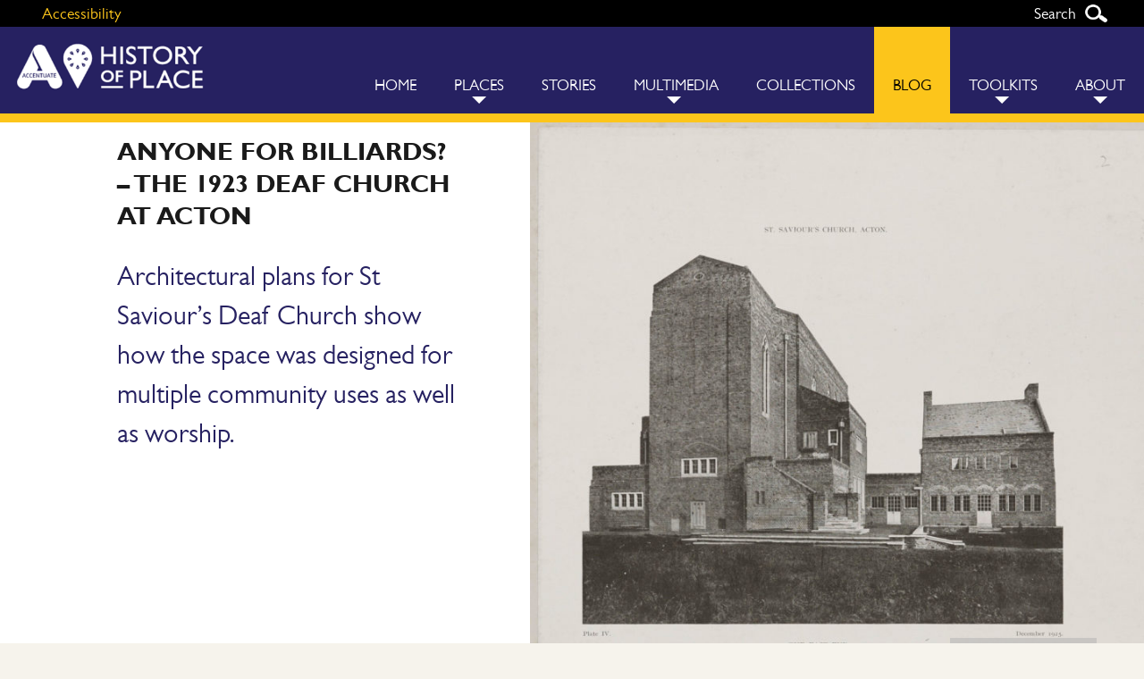

--- FILE ---
content_type: text/html; charset=UTF-8
request_url: https://historyof.place/a-church-for-deaf-people-with-a-billiard-room/
body_size: 58865
content:

<!doctype html>

  <html class="no-js"  lang="en-GB">

	<head>
		<meta charset="utf-8">
		
		<!-- Force IE to use the latest rendering engine available -->
		<meta http-equiv="X-UA-Compatible" content="IE=edge">

		<!-- Mobile Meta -->
		<meta name="viewport" content="width=device-width, initial-scale=1.0">
		


		<!-- If Site Icon isn't set in customizer -->
			    <link rel="stylesheet" href="/wp-content/themes/HOP/assets/foundation-icons/foundation-icons.css" />
	
		<link rel="pingback" href="https://historyof.place/xmlrpc.php">
		<link rel="stylesheet" id="old_HOP_stylesheet" href="/wp-content/themes/HOP/assets/css/history_of_place.css" type="text/css" media="all">
		<link rel="stylesheet" id="twitter_feed_styles" href="/wp-content/themes/HOP/assets/css/fetch-tweets.css" type="text/css" media="all">
			<link href='https://fonts.googleapis.com/css?family=Lato:400,700' rel='stylesheet' type='text/css'>
	<link href='https://fonts.googleapis.com/css?family=EB+Garamond' rel='stylesheet' type='text/css'>
<link rel="stylesheet" id="genericons-css" href="/wp-content/themes/HOP/genericons/genericons.css" type="text/css" media="all">
	<script src="https://use.typekit.net/xxx7xqg.js"></script>
<script>try{Typekit.load({ async: true });}catch(e){}</script>
<script type="text/javascript" src="//fast.fonts.net/jsapi/c09ca6e2-8f5b-42c3-bc07-090eabb9bb36.js"></script>

<style type="text/css">
	#mc_embed_signup{background: rgba(255,255,255,0.7);
    clear: left;
    
    margin-top: 1em;
    border-radius: 8px; }
    #mc_embed_signup .button{
    	border-radius:0;
    	background:#000;
    }
    #mc_embed_signup .button:hover{
    	background:#bf0063;
    }
    #mc-embedded-subscribe{
    	margin-left:0;
    }
     #mc_embed_signup .indicates-required{
      	text-align:right;
      }

</style>
		<title>Anyone for billiards? &#8211; the 1923 Deaf Church at Acton &#8211; History of Place</title>
<link rel='dns-prefetch' href='//s.w.org' />
<link rel="alternate" type="application/rss+xml" title="History of Place &raquo; Feed" href="https://historyof.place/feed/" />
<link rel="alternate" type="application/rss+xml" title="History of Place &raquo; Comments Feed" href="https://historyof.place/comments/feed/" />
<link rel="alternate" type="application/rss+xml" title="History of Place &raquo; Anyone for billiards? &#8211; the 1923 Deaf Church at Acton Comments Feed" href="https://historyof.place/a-church-for-deaf-people-with-a-billiard-room/feed/" />
		<script type="text/javascript">
			window._wpemojiSettings = {"baseUrl":"https:\/\/s.w.org\/images\/core\/emoji\/11\/72x72\/","ext":".png","svgUrl":"https:\/\/s.w.org\/images\/core\/emoji\/11\/svg\/","svgExt":".svg","source":{"wpemoji":"https:\/\/historyof.place\/wp-includes\/js\/wp-emoji.js?ver=4.9.9","twemoji":"https:\/\/historyof.place\/wp-includes\/js\/twemoji.js?ver=4.9.9"}};
			( function( window, document, settings ) {
	var src, ready, ii, tests;

	/*
	 * Create a canvas element for testing native browser support
	 * of emoji.
	 */
	var canvas = document.createElement( 'canvas' );
	var context = canvas.getContext && canvas.getContext( '2d' );

	/**
	 * Check if two sets of Emoji characters render the same.
	 *
	 * @param set1 array Set of Emoji characters.
	 * @param set2 array Set of Emoji characters.
	 * @returns {boolean} True if the two sets render the same.
	 */
	function emojiSetsRenderIdentically( set1, set2 ) {
		var stringFromCharCode = String.fromCharCode;

		// Cleanup from previous test.
		context.clearRect( 0, 0, canvas.width, canvas.height );
		context.fillText( stringFromCharCode.apply( this, set1 ), 0, 0 );
		var rendered1 = canvas.toDataURL();

		// Cleanup from previous test.
		context.clearRect( 0, 0, canvas.width, canvas.height );
		context.fillText( stringFromCharCode.apply( this, set2 ), 0, 0 );
		var rendered2 = canvas.toDataURL();

		return rendered1 === rendered2;
	}

	/**
	 * Detect if the browser supports rendering emoji or flag emoji. Flag emoji are a single glyph
	 * made of two characters, so some browsers (notably, Firefox OS X) don't support them.
	 *
	 * @since 4.2.0
	 *
	 * @param type {String} Whether to test for support of "flag" or "emoji".
	 * @return {Boolean} True if the browser can render emoji, false if it cannot.
	 */
	function browserSupportsEmoji( type ) {
		var isIdentical;

		if ( ! context || ! context.fillText ) {
			return false;
		}

		/*
		 * Chrome on OS X added native emoji rendering in M41. Unfortunately,
		 * it doesn't work when the font is bolder than 500 weight. So, we
		 * check for bold rendering support to avoid invisible emoji in Chrome.
		 */
		context.textBaseline = 'top';
		context.font = '600 32px Arial';

		switch ( type ) {
			case 'flag':
				/*
				 * Test for UN flag compatibility. This is the least supported of the letter locale flags,
				 * so gives us an easy test for full support.
				 *
				 * To test for support, we try to render it, and compare the rendering to how it would look if
				 * the browser doesn't render it correctly ([U] + [N]).
				 */
				isIdentical = emojiSetsRenderIdentically(
					[ 55356, 56826, 55356, 56819 ],
					[ 55356, 56826, 8203, 55356, 56819 ]
				);

				if ( isIdentical ) {
					return false;
				}

				/*
				 * Test for English flag compatibility. England is a country in the United Kingdom, it
				 * does not have a two letter locale code but rather an five letter sub-division code.
				 *
				 * To test for support, we try to render it, and compare the rendering to how it would look if
				 * the browser doesn't render it correctly (black flag emoji + [G] + [B] + [E] + [N] + [G]).
				 */
				isIdentical = emojiSetsRenderIdentically(
					[ 55356, 57332, 56128, 56423, 56128, 56418, 56128, 56421, 56128, 56430, 56128, 56423, 56128, 56447 ],
					[ 55356, 57332, 8203, 56128, 56423, 8203, 56128, 56418, 8203, 56128, 56421, 8203, 56128, 56430, 8203, 56128, 56423, 8203, 56128, 56447 ]
				);

				return ! isIdentical;
			case 'emoji':
				/*
				 * She's the hero Emoji deserves, but not the one it needs right now.
				 *
				 * To test for support, try to render a new emoji (female superhero),
				 * then compare it to how it would look if the browser doesn't render it correctly
				 * (superhero + female sign).
				 */
				isIdentical = emojiSetsRenderIdentically(
					[55358, 56760, 9792, 65039],
					[55358, 56760, 8203, 9792, 65039]
				);
				return ! isIdentical;
		}

		return false;
	}

	function addScript( src ) {
		var script = document.createElement( 'script' );

		script.src = src;
		script.defer = script.type = 'text/javascript';
		document.getElementsByTagName( 'head' )[0].appendChild( script );
	}

	tests = Array( 'flag', 'emoji' );

	settings.supports = {
		everything: true,
		everythingExceptFlag: true
	};

	for( ii = 0; ii < tests.length; ii++ ) {
		settings.supports[ tests[ ii ] ] = browserSupportsEmoji( tests[ ii ] );

		settings.supports.everything = settings.supports.everything && settings.supports[ tests[ ii ] ];

		if ( 'flag' !== tests[ ii ] ) {
			settings.supports.everythingExceptFlag = settings.supports.everythingExceptFlag && settings.supports[ tests[ ii ] ];
		}
	}

	settings.supports.everythingExceptFlag = settings.supports.everythingExceptFlag && ! settings.supports.flag;

	settings.DOMReady = false;
	settings.readyCallback = function() {
		settings.DOMReady = true;
	};

	if ( ! settings.supports.everything ) {
		ready = function() {
			settings.readyCallback();
		};

		if ( document.addEventListener ) {
			document.addEventListener( 'DOMContentLoaded', ready, false );
			window.addEventListener( 'load', ready, false );
		} else {
			window.attachEvent( 'onload', ready );
			document.attachEvent( 'onreadystatechange', function() {
				if ( 'complete' === document.readyState ) {
					settings.readyCallback();
				}
			} );
		}

		src = settings.source || {};

		if ( src.concatemoji ) {
			addScript( src.concatemoji );
		} else if ( src.wpemoji && src.twemoji ) {
			addScript( src.twemoji );
			addScript( src.wpemoji );
		}
	}

} )( window, document, window._wpemojiSettings );
		</script>
		<style type="text/css">
img.wp-smiley,
img.emoji {
	display: inline !important;
	border: none !important;
	box-shadow: none !important;
	height: 1em !important;
	width: 1em !important;
	margin: 0 .07em !important;
	vertical-align: -0.1em !important;
	background: none !important;
	padding: 0 !important;
}
</style>
<link rel='stylesheet' id='responsive-lightbox-swipebox-css'  href='https://historyof.place/wp-content/plugins/responsive-lightbox/assets/swipebox/css/swipebox.css?ver=2.0.5' type='text/css' media='all' />
<link rel='stylesheet' id='fetch-tweets-a7d92b99ebb6c291c6fbc44ed43a5571-css'  href='https://historyof.place/wp-content/plugins/fetch-tweets/template/plain/style.css?ver=4.9.9' type='text/css' media='all' />
<link rel='stylesheet' id='h5p-plugin-styles-css'  href='https://historyof.place/wp-content/plugins/h5p/h5p-php-library/styles/h5p.css?ver=1.11.2' type='text/css' media='all' />
<link rel='stylesheet' id='recent-posts-widget-with-thumbnails-public-style-css'  href='https://historyof.place/wp-content/plugins/recent-posts-widget-with-thumbnails/public.css?ver=6.2.1' type='text/css' media='all' />
<link rel='stylesheet' id='wp_user_stylesheet_switcher_files1-css'  href='https://historyof.place/wp-content/themes/HOP/assets/css/style.css?ver=4.9.9' type='text/css' media='all' />
<link rel='stylesheet' id='wp_user_stylesheet_switcher_files3-css'  href='https://historyof.place/wp-content/themes/HOP/assets/css/default.css?ver=4.9.9' type='text/css' media='all' />
<link rel='stylesheet' id='wp_user_stylesheet_switcher_files4-css'  href='https://historyof.place/wp-content/themes/HOP/assets/css/default.css?ver=4.9.9' type='text/css' media='all' />
<link rel='stylesheet' id='wp_user_stylesheet_switcher_files5-css'  href='https://historyof.place/wp-content/themes/HOP//assets/css/default.css?ver=4.9.9' type='text/css' media='all' />
<link rel='stylesheet' id='motion-ui-css-css'  href='https://historyof.place/wp-content/themes/HOP/vendor/motion-ui/dist/motion-ui.min.css?ver=4.9.9' type='text/css' media='all' />
<link rel='stylesheet' id='foundation-css-css'  href='https://historyof.place/wp-content/themes/HOP/vendor/foundation-sites/dist/foundation.min.css?ver=4.9.9' type='text/css' media='all' />
<link rel='stylesheet' id='site-css-css'  href='https://historyof.place/wp-content/themes/HOP/assets/css/style.css?ver=4.9.9' type='text/css' media='all' />
<script type='text/javascript' src='https://historyof.place/wp-includes/js/jquery/jquery.js?ver=1.12.4'></script>
<script type='text/javascript' src='https://historyof.place/wp-includes/js/jquery/jquery-migrate.js?ver=1.4.1'></script>
<script type='text/javascript' src='https://historyof.place/wp-content/plugins/responsive-lightbox/assets/swipebox/js/jquery.swipebox.js?ver=2.0.5'></script>
<script type='text/javascript' src='https://historyof.place/wp-content/plugins/responsive-lightbox/assets/infinitescroll/infinite-scroll.pkgd.js?ver=4.9.9'></script>
<script type='text/javascript'>
/* <![CDATA[ */
var rlArgs = {"script":"swipebox","selector":"lightbox","customEvents":"","activeGalleries":"1","animation":"1","hideCloseButtonOnMobile":"0","removeBarsOnMobile":"0","hideBars":"1","hideBarsDelay":"5000","videoMaxWidth":"1080","useSVG":"1","loopAtEnd":"0","woocommerce_gallery":"0","ajaxurl":"https:\/\/historyof.place\/wp-admin\/admin-ajax.php","nonce":"92f5a174c8"};
/* ]]> */
</script>
<script type='text/javascript' src='https://historyof.place/wp-content/plugins/responsive-lightbox/js/front.js?ver=2.0.5'></script>
<script type='text/javascript' src='https://historyof.place/wp-content/plugins/wp-user-stylesheet-switcher/js/js.cookie.js?ver=4.9.9'></script>
<script type='text/javascript' src='https://historyof.place/wp-content/plugins/wp-user-stylesheet-switcher/js/use_cookie_when_ready.js?ver=4.9.9'></script>
<link rel='https://api.w.org/' href='https://historyof.place/wp-json/' />
<link rel="canonical" href="https://historyof.place/a-church-for-deaf-people-with-a-billiard-room/" />
<link rel='shortlink' href='https://historyof.place/?p=3094' />
<link rel="alternate" type="application/json+oembed" href="https://historyof.place/wp-json/oembed/1.0/embed?url=https%3A%2F%2Fhistoryof.place%2Fa-church-for-deaf-people-with-a-billiard-room%2F" />
<link rel="alternate" type="text/xml+oembed" href="https://historyof.place/wp-json/oembed/1.0/embed?url=https%3A%2F%2Fhistoryof.place%2Fa-church-for-deaf-people-with-a-billiard-room%2F&#038;format=xml" />

<style type="text/css"></style>

<style type="text/css">
.synved-social-resolution-single {
display: inline-block;
}
.synved-social-resolution-normal {
display: inline-block;
}
.synved-social-resolution-hidef {
display: none;
}

@media only screen and (min--moz-device-pixel-ratio: 2),
only screen and (-o-min-device-pixel-ratio: 2/1),
only screen and (-webkit-min-device-pixel-ratio: 2),
only screen and (min-device-pixel-ratio: 2),
only screen and (min-resolution: 2dppx),
only screen and (min-resolution: 192dpi) {
	.synved-social-resolution-normal {
	display: none;
	}
	.synved-social-resolution-hidef {
	display: inline-block;
	}
}
</style>
<link rel="icon" href="https://historyof.place/wp-content/uploads/2016/10/cropped-accentuate-web-icon-32x32.png" sizes="32x32" />
<link rel="icon" href="https://historyof.place/wp-content/uploads/2016/10/cropped-accentuate-web-icon-192x192.png" sizes="192x192" />
<link rel="apple-touch-icon-precomposed" href="https://historyof.place/wp-content/uploads/2016/10/cropped-accentuate-web-icon-180x180.png" />
<meta name="msapplication-TileImage" content="https://historyof.place/wp-content/uploads/2016/10/cropped-accentuate-web-icon-270x270.png" />

<script type='text/javascript' src='https://historyof.place/wp-content/plugins/wp-spamshield/js/jscripts.php'></script> 

		<!-- Drop Google Analytics here -->
		<script>
  (function(i,s,o,g,r,a,m){i['GoogleAnalyticsObject']=r;i[r]=i[r]||function(){
  (i[r].q=i[r].q||[]).push(arguments)},i[r].l=1*new Date();a=s.createElement(o),
  m=s.getElementsByTagName(o)[0];a.async=1;a.src=g;m.parentNode.insertBefore(a,m)
  })(window,document,'script','https://www.google-analytics.com/analytics.js','ga');

  ga('create', 'UA-77024538-1', 'auto');
  ga('send', 'pageview');

</script>
		<!-- end analytics -->

	</head>
	
	<!-- Uncomment this line if using the Off-Canvas Menu --> 
		
	<body class="post-template-default single single-post postid-3094 single-format-standard">

		<div class="off-canvas-wrapper">
			
			<div class="off-canvas-wrapper-inner" data-off-canvas-wrapper>
				
								
				<div class="off-canvas-content" data-off-canvas-content>
			
					 <div class="accessibility"><div class="row">
					 	<div class="small-12 columns">
						 			<a id="access" tabindex="1">Accessibility</a>
								

						<a class="search-toggle" tabindex="2">Search</a>
					
				
						</div>
						<form role="search" method="get" class="search-form" action="https://historyof.place/">
	<label>
		<span class="screen-reader-text">Search for:</span>
		<input type="search" class="search-field" placeholder="Search..." value="" name="s" title="Search for:" />
	</label>
	<input type="submit" class="search-submit button" value="Search" />
</form>					</div>
						
						<div class="access-menu">
								<div class="row">
							          <div class="small-12 columns">
							   
							          		<h3>Access options</h3>
							          		<h5>Contrast</h5><span class="wp_user_stylesheet_switcher"><button class="wp_user_stylesheet_switcher_button wp_user_stylesheet_switcher_icon_s1_0 wp_user_stylesheet_switcher_active_option" onclick="wp_user_stylesheet_switcher_changeCSS('s1', '0');"><img class="wp_user_stylesheet_switcher_icon" src="https://historyof.place/wp-content/themes/HOP//assets/images/normal_contrast.jpg"  alt="Default "></button><button class="wp_user_stylesheet_switcher_button wp_user_stylesheet_switcher_icon_s1_1 " onclick="wp_user_stylesheet_switcher_changeCSS('s1', '1');"><img class="wp_user_stylesheet_switcher_icon" src="https://historyof.place/wp-content/themes/HOP//assets/images/high_contrast.jpg"  alt="High contrast"></button><button class="wp_user_stylesheet_switcher_button wp_user_stylesheet_switcher_icon_s1_2 " onclick="wp_user_stylesheet_switcher_changeCSS('s1', '2');"><img class="wp_user_stylesheet_switcher_icon" src="https://historyof.place/wp-content/themes/HOP//assets/images/low_contrast.jpg"  alt="Low contrast"></button></span>							     		    <h5>Font sizes</h5><span class="wp_user_stylesheet_switcher"><button class="wp_user_stylesheet_switcher_button wp_user_stylesheet_switcher_icon_s3_0 wp_user_stylesheet_switcher_active_option" onclick="wp_user_stylesheet_switcher_changeCSS('s3', '0');"><img class="wp_user_stylesheet_switcher_icon" src="https://historyof.place/wp-content/themes/HOP/assets/images/small_font.svg"  alt="Default"></button><button class="wp_user_stylesheet_switcher_button wp_user_stylesheet_switcher_icon_s3_1 " onclick="wp_user_stylesheet_switcher_changeCSS('s3', '1');"><img class="wp_user_stylesheet_switcher_icon" src="https://historyof.place/wp-content/themes/HOP/assets/images/medium_font.svg"  alt="Medium font size"></button><button class="wp_user_stylesheet_switcher_button wp_user_stylesheet_switcher_icon_s3_2 " onclick="wp_user_stylesheet_switcher_changeCSS('s3', '2');"><img class="wp_user_stylesheet_switcher_icon" src="https://historyof.place/wp-content/themes/HOP/assets/images/large_font.svg"  alt="Large font size"></button></span>							     		     <h5>Background images</h5><span class="wp_user_stylesheet_switcher"><button class="wp_user_stylesheet_switcher_button wp_user_stylesheet_switcher_icon_s4_0 wp_user_stylesheet_switcher_active_option" onclick="wp_user_stylesheet_switcher_changeCSS('s4', '0');"><img class="wp_user_stylesheet_switcher_icon" src="https://historyof.place/wp-content/themes/HOP//assets/images/bgimages.jpg"  alt="Default"></button><button class="wp_user_stylesheet_switcher_button wp_user_stylesheet_switcher_icon_s4_1 " onclick="wp_user_stylesheet_switcher_changeCSS('s4', '1');"><img class="wp_user_stylesheet_switcher_icon" src="https://historyof.place/wp-content/themes/HOP//assets/images/nobgimages.jpg"  alt="Remove backgrounds"></button></span>							     		      <h5>Fonts</h5><span class="wp_user_stylesheet_switcher"><button class="wp_user_stylesheet_switcher_button wp_user_stylesheet_switcher_icon_s5_0 wp_user_stylesheet_switcher_active_option" onclick="wp_user_stylesheet_switcher_changeCSS('s5', '0');"><img class="wp_user_stylesheet_switcher_icon" src="https://historyof.place/wp-content/themes/HOP//assets/images/mixed.gif"  alt="Default"></button><button class="wp_user_stylesheet_switcher_button wp_user_stylesheet_switcher_icon_s5_1 " onclick="wp_user_stylesheet_switcher_changeCSS('s5', '1');"><img class="wp_user_stylesheet_switcher_icon" src="https://historyof.place/wp-content/themes/HOP//assets/images/sans.gif"  alt="sans serif"></button></span>								
									
										</div>
								   		    <div class="small-12 columns">
								   		    <a id="saveaccess" class="button" href="">Save options and close</a>
								               
								                    <p>To find out more about web accessibility, and the accessibility features of this site, please visit our <a style="" href="/accessing-this-website/">web accessibility page</a>.</p>
								              </div>
								               
								        </div>
						</div>

					</div>
					<header class="header" role="banner" id="masthead">
							
						 <!-- This navs will be applied to the topbar, above all content 
							  To see additional nav styles, visit the /parts directory -->
					
<div class="title-bar" data-responsive-toggle="top-bar-menu" data-hide-for="medium">
	<a href="https://historyof.place" class="float-left logo"><img src="/wp-content/themes/HOP/assets/images/Accentuate-History-of-Place.png" alt="History of Place logo"></a>
	  <button id="menu-toggle" class="menu-toggle menu-icon float-right" type="button" data-toggle><span>Menu</span></button>
  	
</div>

<div class="top-bar" id="top-bar-menu">
	<div class="row">
		<div class="medium-3 large-4 columns show-for-medium">
			<ul class="menu logoLarge">
				<li><a href="https://historyof.place"><img class="logo" src="/wp-content/themes/HOP/assets/images/Accentuate-History-of-Place.png" alt="History of Place logo"></a></li>
			</ul>
		</div>
		<div class="fullnav medium-9 large-8 float-right columns">
			<ul id="menu-main-navigation" class="vertical medium-horizontal menu" data-responsive-menu="accordion medium-dropdown"><li id="menu-item-443" class="menu-item menu-item-type-post_type menu-item-object-page menu-item-home menu-item-443"><a href="https://historyof.place/">Home</a></li>
<li id="menu-item-1067" class="menu-item menu-item-type-post_type_archive menu-item-object-location menu-item-has-children menu-item-1067"><a href="https://historyof.place/location/">Places</a>
<ul class="menu">
	<li id="menu-item-1059" class="menu-item menu-item-type-post_type menu-item-object-location menu-item-1059"><a href="https://historyof.place/location/chiswick-house/">Chiswick House</a></li>
	<li id="menu-item-1060" class="menu-item menu-item-type-post_type menu-item-object-location menu-item-1060"><a href="https://historyof.place/location/grove-road-housing-scheme/">Grove Road Housing Scheme</a></li>
	<li id="menu-item-1061" class="menu-item menu-item-type-post_type menu-item-object-location menu-item-1061"><a href="https://historyof.place/location/guild-of-the-brave-poor-things/">Guild of the Brave Poor Things</a></li>
	<li id="menu-item-1062" class="menu-item menu-item-type-post_type menu-item-object-location menu-item-1062"><a href="https://historyof.place/location/langdon-down-museum-of-learning-disability/">Langdon Down Museum of Learning Disability</a></li>
	<li id="menu-item-1063" class="menu-item menu-item-type-post_type menu-item-object-location menu-item-1063"><a href="https://historyof.place/location/liverpool-school-for-the-indigent-blind/">Liverpool School for the Indigent Blind</a></li>
	<li id="menu-item-1064" class="menu-item menu-item-type-post_type menu-item-object-location menu-item-1064"><a href="https://historyof.place/location/maison-dieu/">Maison Dieu</a></li>
	<li id="menu-item-1065" class="menu-item menu-item-type-post_type menu-item-object-location menu-item-1065"><a href="https://historyof.place/location/st-saviours-deaf-church/">St Saviour’s Deaf Church</a></li>
	<li id="menu-item-1066" class="menu-item menu-item-type-post_type menu-item-object-location menu-item-1066"><a href="https://historyof.place/location/the-royal-school-for-deaf-children/">The Royal School for Deaf Children</a></li>
</ul>
</li>
<li id="menu-item-1227" class="menu-item menu-item-type-post_type menu-item-object-page menu-item-1227"><a href="https://historyof.place/project-stories/">Stories</a></li>
<li id="menu-item-3120" class="menu-item menu-item-type-post_type menu-item-object-page menu-item-has-children menu-item-3120"><a href="https://historyof.place/home-2/multimedia/">Multimedia</a>
<ul class="menu">
	<li id="menu-item-3440" class="menu-item menu-item-type-post_type menu-item-object-page menu-item-3440"><a href="https://historyof.place/home-2/multimedia/play-the-games/">Games and interactives</a></li>
	<li id="menu-item-3454" class="menu-item menu-item-type-post_type menu-item-object-page menu-item-3454"><a href="https://historyof.place/home-2/multimedia/bsl-resources/">BSL resources</a></li>
	<li id="menu-item-3533" class="menu-item menu-item-type-post_type menu-item-object-page menu-item-3533"><a href="https://historyof.place/home-2/multimedia/bsl-oral-histories/">BSL Oral Histories</a></li>
	<li id="menu-item-3444" class="menu-item menu-item-type-post_type menu-item-object-page menu-item-3444"><a href="https://historyof.place/home-2/multimedia/audio-and-360-degree-tours/">The Blind School: exhibition multimedia</a></li>
	<li id="menu-item-3446" class="menu-item menu-item-type-post_type menu-item-object-page menu-item-3446"><a href="https://historyof.place/home-2/multimedia/guild-of-the-brave-poor-things-audio-and-fims-from-the-exhibition/">Guild of the Brave Poor Things: exhibition multimedia</a></li>
</ul>
</li>
<li id="menu-item-2564" class="menu-item menu-item-type-custom menu-item-object-custom menu-item-2564"><a href="/collections/?level=fond">Collections</a></li>
<li id="menu-item-1068" class="menu-item menu-item-type-post_type menu-item-object-page current_page_parent menu-item-1068"><a href="https://historyof.place/blog/">Blog</a></li>
<li id="menu-item-3388" class="menu-item menu-item-type-post_type menu-item-object-page menu-item-has-children menu-item-3388"><a href="https://historyof.place/toolkits/">Toolkits</a>
<ul class="menu">
	<li id="menu-item-3459" class="menu-item menu-item-type-post_type menu-item-object-page menu-item-3459"><a href="https://historyof.place/toolkits/">Toolkits</a></li>
	<li id="menu-item-3448" class="menu-item menu-item-type-post_type menu-item-object-post menu-item-3448"><a href="https://historyof.place/to-boldly-go-where-not-many-cultural-projects-have-gone-before/">Our Celebration document: an overview of the HOP project</a></li>
	<li id="menu-item-3449" class="menu-item menu-item-type-post_type menu-item-object-post menu-item-3449"><a href="https://historyof.place/meeting-with-policymakers-planning-for-the-future/">Planning for the future</a></li>
</ul>
</li>
<li id="menu-item-986" class="menu-item menu-item-type-post_type menu-item-object-story menu-item-has-children menu-item-986"><a href="https://historyof.place/story/history-of-place/">About</a>
<ul class="menu">
	<li id="menu-item-2255" class="menu-item menu-item-type-post_type menu-item-object-page menu-item-2255"><a href="https://historyof.place/a-quick-guide-to-the-history-of-place-project/">Project overview</a></li>
	<li id="menu-item-2175" class="menu-item menu-item-type-post_type menu-item-object-page menu-item-2175"><a href="https://historyof.place/stayintouch/">Stay in touch</a></li>
	<li id="menu-item-1034" class="menu-item menu-item-type-post_type menu-item-object-page menu-item-1034"><a href="https://historyof.place/timeline_page/">Timeline</a></li>
	<li id="menu-item-2318" class="menu-item menu-item-type-post_type menu-item-object-page menu-item-2318"><a href="https://historyof.place/about-2/further-reading/">Further reading</a></li>
	<li id="menu-item-1073" class="menu-item menu-item-type-post_type menu-item-object-page menu-item-1073"><a href="https://historyof.place/contact/">Contact</a></li>
</ul>
</li>
</ul>		
		</div>
	</div>
</div>		 	
					</header> <!-- end .header -->
					
					<!-- Special nav for locations -->


								    <ul class="locations_nav">
					    												        <li><a href="https://historyof.place/location/chiswick-house/" class="image"><img width="150" height="150" src="https://historyof.place/wp-content/uploads/2016/03/Chiswick_House_bw-150x150.jpg" class="attachment-thumbnail size-thumbnail wp-post-image" alt="" /><span>Chiswick House, London</span> 
					        		</a>
					        	        	
					        </li>
					    												        <li><a href="https://historyof.place/location/maison-dieu/" class="image"><img width="150" height="150" src="https://historyof.place/wp-content/uploads/2016/05/inked-victorian-md-150x150.jpg" class="attachment-thumbnail size-thumbnail wp-post-image" alt="Inked victorian image of Maison Dieu" srcset="https://historyof.place/wp-content/uploads/2016/05/inked-victorian-md-150x150.jpg 150w, https://historyof.place/wp-content/uploads/2016/05/inked-victorian-md-125x125.jpg 125w" sizes="(max-width: 150px) 100vw, 150px" /><span>Maison Dieu, Faversham</span> 
					        		</a>
					        	        	
					        </li>
					    												        <li><a href="https://historyof.place/location/liverpool-school-for-the-indigent-blind/" class="image"><img width="150" height="150" src="https://historyof.place/wp-content/uploads/2016/05/20160509-Royal-School-for-the-Blind-Extension-Inscription-Hope-Street1-150x150.jpg" class="attachment-thumbnail size-thumbnail wp-post-image" alt="text reads Christ heals the blind for who denies that in the mind dwell truer sight and clearer light than in the eyes?" /><span>Liverpool School for the Indigent Blind, Liverpool</span> 
					        		</a>
					        	        	
					        </li>
					    												        <li><a href="https://historyof.place/location/langdon-down-museum-of-learning-disability/" class="image"><img width="150" height="150" src="https://historyof.place/wp-content/uploads/2016/07/Skaters-on-the-river-150x150.jpg" class="attachment-thumbnail size-thumbnail wp-post-image" alt="Men and women in Victorian dress on a frozen lake, alongside a building with a wooden balconyLan" /><span>Langdon Down Museum of Learning Disability, Teddington</span> 
					        		</a>
					        	        	
					        </li>
					    												        <li><a href="https://historyof.place/location/the-royal-school-for-deaf-children/" class="image"><img width="150" height="150" src="https://historyof.place/wp-content/uploads/2016/03/royal-school-for-the-deaf-150x150.jpg" class="attachment-thumbnail size-thumbnail wp-post-image" alt="painting of turreted red building" /><span>The Royal School for Deaf Children, Margate</span> 
					        		</a>
					        	        	
					        </li>
					    												        <li><a href="https://historyof.place/location/guild-of-the-brave-poor-things/" class="image"><img width="150" height="150" src="https://historyof.place/wp-content/uploads/2016/05/Guild-of-the-Brave-Poor-Things-150x150.png" class="attachment-thumbnail size-thumbnail wp-post-image" alt="Guild of the Brave Poor Things" /><span>Guild of the Brave Poor Things, Bristol</span> 
					        		</a>
					        	        	
					        </li>
					    												        <li><a href="https://historyof.place/location/st-saviours-deaf-church/" class="image"><img width="150" height="150" src="https://historyof.place/wp-content/uploads/2016/05/St_Saviour_Old_Oak_Road._London_W3_-_geograph.org_.uk_-_1716657-150x150.jpg" class="attachment-thumbnail size-thumbnail wp-post-image" alt="St Saviours" /><span>St Saviour&#8217;s Deaf Church, Acton</span> 
					        		</a>
					        	        	
					        </li>
					    												        <li><a href="https://historyof.place/location/grove-road-housing-scheme/" class="image"><img width="150" height="150" src="https://historyof.place/wp-content/uploads/2016/03/grove_road_blue-150x150.jpg" class="attachment-thumbnail size-thumbnail wp-post-image" alt="" /><span>Grove Road Housing Scheme, Sutton-in-Ashfield</span> 
					        		</a>
					        	        	
					        </li>
					    					    </ul>
				
					    
								
<div id="content">

	<div id="inner-content">

			
		    <main id="main" class="" role="main">
		
		    		
		    	      	<header class="entry-header">
		<div class=" row">
			<div class="small-12 medium-5 columns intro"><h1 class="entry-title">Anyone for billiards? &#8211; the 1923 Deaf Church at Acton</h1><p>Architectural plans for St Saviour&#8217;s Deaf Church show how the space was designed for multiple community uses as well as worship.</p>
			</div>
		</div>
			<div class="image-clipper large"><img width="792" height="1024" src="https://historyof.place/wp-content/uploads/2017/12/exterior-of-deaf-church-792x1024.jpg" class="attachment-large size-large wp-post-image" alt="Tall central church building with a second building to the right" srcset="https://historyof.place/wp-content/uploads/2017/12/exterior-of-deaf-church-792x1024.jpg 792w, https://historyof.place/wp-content/uploads/2017/12/exterior-of-deaf-church-232x300.jpg 232w, https://historyof.place/wp-content/uploads/2017/12/exterior-of-deaf-church-768x993.jpg 768w" sizes="(max-width: 792px) 100vw, 792px" />	

									<span class="image_credit">
					Credit - RIBA Collections 99076					</span>
							</div>
	

	</header><!-- .entry-header -->

	
	 	<!-- <div class="post_data">
			<div class="row">
				<div class="posted-on small-12 columns">Posted on  </div>
			</div>
		</div> -->
	<div class="main_content">
	
	 <article id="post-3094" class="row post-3094 post type-post status-publish format-standard has-post-thumbnail hentry category-st-saviours-deaf-church-2 category-uncategorised" role="article" itemscope itemtype="http://schema.org/BlogPosting">
						
<!-- 	<header class="article-header">	-->
	<!-- 	<h1 class="entry-title single-title" itemprop="headline"></h1> -->
	
<!--     </header> --> <!-- end article header --> 
					

    <section class="entry-content small-12 medium-9 columns" itemprop="articleBody">
	       	<div class="social_buttons">
			<div id="synved_social_share-3" class="widget widget_synved_social_share"><h4 class="widgettitle">Share this:</h4><div><a class="synved-social-button synved-social-button-share synved-social-size-48 synved-social-resolution-single synved-social-provider-facebook nolightbox" data-provider="facebook" target="_blank" rel="nofollow" title="Share on Facebook" href="http://www.facebook.com/sharer.php?u=https%3A%2F%2Fhistoryof.place%2Fa-church-for-deaf-people-with-a-billiard-room%2F&#038;t=Anyone%20for%20billiards%3F%20%E2%80%93%20the%201923%20Deaf%20Church%20at%20Acton&#038;s=100&#038;p&#091;url&#093;=https%3A%2F%2Fhistoryof.place%2Fa-church-for-deaf-people-with-a-billiard-room%2F&#038;p&#091;images&#093;&#091;0&#093;=https%3A%2F%2Fhistoryof.place%2Fwp-content%2Fuploads%2F2017%2F12%2Fexterior-of-deaf-church.jpg&#038;p&#091;title&#093;=Anyone%20for%20billiards%3F%20%E2%80%93%20the%201923%20Deaf%20Church%20at%20Acton" style="font-size: 0px; width:48px;height:48px;margin:0;margin-bottom:5px;margin-right:5px;"><img alt="Facebook" title="Share on Facebook" class="synved-share-image synved-social-image synved-social-image-share" width="48" height="48" style="display: inline; width:48px;height:48px; margin: 0; padding: 0; border: none; box-shadow: none;" src="https://historyof.place/wp-content/plugins/social-media-feather/synved-social/image/social/regular/96x96/facebook.png" /></a><a class="synved-social-button synved-social-button-share synved-social-size-48 synved-social-resolution-single synved-social-provider-twitter nolightbox" data-provider="twitter" target="_blank" rel="nofollow" title="Share on Twitter" href="https://twitter.com/intent/tweet?url=https%3A%2F%2Fhistoryof.place%2Fa-church-for-deaf-people-with-a-billiard-room%2F&#038;text=Hey%20check%20this%20out" style="font-size: 0px; width:48px;height:48px;margin:0;margin-bottom:5px;"><img alt="twitter" title="Share on Twitter" class="synved-share-image synved-social-image synved-social-image-share" width="48" height="48" style="display: inline; width:48px;height:48px; margin: 0; padding: 0; border: none; box-shadow: none;" src="https://historyof.place/wp-content/plugins/social-media-feather/synved-social/image/social/regular/96x96/twitter.png" /></a></div></div>		</div>
					<p>In 1923 the Deaf Church on Oxford Street had to close after more than 50 years after the land it was built on was sold. We still have the original plans and some early photographs of the new structure designed by <a href="https://en.wikipedia.org/wiki/Edward_Maufe">Sir Edward Maufe</a> and constructed in Acton.</p>
<blockquote><p>The buildings have been arranged on the site to allow for a tennis court.</p></blockquote>
<p>As we&#8217;ll see from the the plans and contemporary comments, the building was carefully designed so that the use of light made it easy to sign. The site&#8217;s many amenities were also obviously aimed at developing and sustaining a social community, which included the children of many deaf adults who attended. <a href="http://historyof.place/the-people-of-st-saviours-church-at-oxford-street-acton/">Our research shows</a> that if a parent became part of the St Saviour&#8217;s, their children were generally baptised there.</p>
<div id="attachment_3078" style="width: 242px" class="wp-caption alignleft"><a title="" href="http://historyof.place/wp-content/uploads/2017/12/exterior-of-deaf-church.jpg" data-rel="lightbox-image-0" data-rl_title="" data-rl_caption=""><img class="size-medium wp-image-3078" src="https://historyof.place/wp-content/uploads/2017/12/exterior-of-deaf-church-232x300.jpg" alt="Tall central church building with a second building to the right" width="232" height="300" srcset="https://historyof.place/wp-content/uploads/2017/12/exterior-of-deaf-church-232x300.jpg 232w, https://historyof.place/wp-content/uploads/2017/12/exterior-of-deaf-church-768x993.jpg 768w, https://historyof.place/wp-content/uploads/2017/12/exterior-of-deaf-church-792x1024.jpg 792w" sizes="(max-width: 232px) 100vw, 232px" /></a><p class="wp-caption-text">The East End of the church. The caption says &#8220;the whole of the lighting and colour scheme has to be arranged to throw up in relief the actions of the minister&#8221; Courtesy of RIBA</p></div>
<p>The notes accompanying this image explain that there is strong side-lighting on the altar and the ministers, and that the outside staircase, which acts as a fire escape from the church can also be used as a pulpit for outside meetings.</p>
<p>The building:</p>
<p><em>&#8220;contains besides the church itself and the adjoining Chaplain&#8217;s House, an institute on the ground floor, consisting of a large hall of cruciform plan with a stage, and rooms adjoining which can be used as offices, class-rooms or dressing-rooms. There is also a billiard room with top-lighted tables, communicating with the Institute and Chaplain&#8217;s House and a kitchen and servery. The buildings have been arranged on the site to allow for a tennis court and a small garden for the Chaplain&#8221;.</em></p>
<p>It is easy to imagine how someone could spend the whole day on the site enjoying socialising, church, food, billiards and (if the architect&#8217;s aspirations came to pass) possibly tennis!</p>
<div id="attachment_3076" style="width: 2010px" class="wp-caption aligncenter"><a title="" href="http://historyof.place/wp-content/uploads/2017/12/architecture-of-the-church-for-deaf.jpg" data-rel="lightbox-image-1" data-rl_title="" data-rl_caption=""><img class="wp-image-3076 size-full" src="https://historyof.place/wp-content/uploads/2017/12/architecture-of-the-church-for-deaf.jpg" alt="pencil architectural drawings" width="2000" height="2452" srcset="https://historyof.place/wp-content/uploads/2017/12/architecture-of-the-church-for-deaf.jpg 2000w, https://historyof.place/wp-content/uploads/2017/12/architecture-of-the-church-for-deaf-245x300.jpg 245w, https://historyof.place/wp-content/uploads/2017/12/architecture-of-the-church-for-deaf-768x942.jpg 768w, https://historyof.place/wp-content/uploads/2017/12/architecture-of-the-church-for-deaf-835x1024.jpg 835w" sizes="(max-width: 2000px) 100vw, 2000px" /></a><p class="wp-caption-text">Architectural drawings of the outside of the church. Courtesy of RIBA.</p></div>
<p>&nbsp;</p>
<div id="attachment_3073" style="width: 2010px" class="wp-caption aligncenter"><a title="" href="http://historyof.place/wp-content/uploads/2017/12/arch-plan-three.jpg" data-rel="lightbox-image-2" data-rl_title="" data-rl_caption=""><img class="wp-image-3073 size-full" src="https://historyof.place/wp-content/uploads/2017/12/arch-plan-three.jpg" alt="Architectural drawing of the floor plan of the church" width="2000" height="1695" srcset="https://historyof.place/wp-content/uploads/2017/12/arch-plan-three.jpg 2000w, https://historyof.place/wp-content/uploads/2017/12/arch-plan-three-300x254.jpg 300w, https://historyof.place/wp-content/uploads/2017/12/arch-plan-three-768x651.jpg 768w, https://historyof.place/wp-content/uploads/2017/12/arch-plan-three-1024x868.jpg 1024w" sizes="(max-width: 2000px) 100vw, 2000px" /></a><p class="wp-caption-text">Floor plan. Courtesy of RIBA.</p></div>
<p>&nbsp;</p>
					<div id="blog_post_footer" class="widget-area" role="complementary">
						


					</div><!-- #primary-sidebar -->
					


	</section> <!-- end article section -->
	
	
	<footer class="entry-footer post  small-12 medium-3 columns">

			<div class="blog sidecol">
					
							
								
<div class="author-info">
	<div class="author-avatar">
		<a href="https://historyof.place/author/kate/" title="View all posts by Kate Smith"><img width="150" height="150" src="https://historyof.place/wp-content/uploads/2016/04/katepickeringstation-150x150.jpg" class="avatar avatar-150 photo" alt="" />		</a>
	</div><!-- .author-avatar -->

	<div class="author-description">
		<div class="posted-on small-12"><h6>Posted on <strong>December 10, 2017 </strong>by:</h6>
		<h4 class="author-title"><a href="https://historyof.place/author/kate/" title="View all posts by Kate Smith"> Kate Smith</a></h4>

		<p class="author-bio">
			Web editor at the History of Place project			

		</p><!-- .author-bio -->
		<span class="comments-link"><a href="https://historyof.place/a-church-for-deaf-people-with-a-billiard-room/#respond">Leave a comment<span class="screen-reader-text"> on Anyone for billiards? &#8211; the 1923 Deaf Church at Acton</span></a></span>	</div><!-- .author-description -->
</div><!-- .author-info -->
							</div>		
					<div class="tags small-12">

													<h4>Categories:</h4><ul class="cats"><li><a href="https://historyof.place/category/location/st-saviours-deaf-church-2/" title="View all posts in St Saviour's Deaf Church">St Saviour's Deaf Church</a></li> </ul>

					

						</div>


											<h2>Related items of interest</h2>
				
				<div  class="rpwwt-widget new widget">
					
						<ul>
					
								
							
								
								<li>
									<a href="https://historyof.place/survey-results-deaf-and-disabled-people-in-the-cultural-sector/"><img width="150" height="150" src="https://historyof.place/wp-content/uploads/2018/10/DqcASMgW4Ag_Ezj-150x150.jpg" class="attachment-150x150 size-150x150 wp-post-image" alt="" srcset="https://historyof.place/wp-content/uploads/2018/10/DqcASMgW4Ag_Ezj-150x150.jpg 150w, https://historyof.place/wp-content/uploads/2018/10/DqcASMgW4Ag_Ezj-125x125.jpg 125w, https://historyof.place/wp-content/uploads/2018/10/DqcASMgW4Ag_Ezj-24x24.jpg 24w, https://historyof.place/wp-content/uploads/2018/10/DqcASMgW4Ag_Ezj-48x48.jpg 48w, https://historyof.place/wp-content/uploads/2018/10/DqcASMgW4Ag_Ezj-96x96.jpg 96w" sizes="(max-width: 150px) 100vw, 150px" /><span  class="rpwwt-post-title">Survey results: deaf and disabled people in the cultural sector</span></a>
									

								
								</li>
								

								
								<li>
									<a href="https://historyof.place/curating-for-change-deaf-and-disabled-people-leading-in-museums/"><img width="150" height="150" src="https://historyof.place/wp-content/uploads/2018/03/choice-exhibition-tour-150x150.jpg" class="attachment-150x150 size-150x150 wp-post-image" alt="Group of people from Wecil sit in front of the banner made for the Mshed exhibition." srcset="https://historyof.place/wp-content/uploads/2018/03/choice-exhibition-tour-150x150.jpg 150w, https://historyof.place/wp-content/uploads/2018/03/choice-exhibition-tour-125x125.jpg 125w" sizes="(max-width: 150px) 100vw, 150px" /><span  class="rpwwt-post-title">Curating for Change: deaf and disabled people leading in museums</span></a>
									

								
								</li>
								

								
								<li>
									<a href="https://historyof.place/i-was-always-rebelling-against-the-system/"><img width="150" height="150" src="https://historyof.place/wp-content/uploads/2019/02/wedding-day-k-and-m-150x150.jpg" class="attachment-150x150 size-150x150 wp-post-image" alt="" srcset="https://historyof.place/wp-content/uploads/2019/02/wedding-day-k-and-m-150x150.jpg 150w, https://historyof.place/wp-content/uploads/2019/02/wedding-day-k-and-m-125x125.jpg 125w, https://historyof.place/wp-content/uploads/2019/02/wedding-day-k-and-m-24x24.jpg 24w, https://historyof.place/wp-content/uploads/2019/02/wedding-day-k-and-m-48x48.jpg 48w, https://historyof.place/wp-content/uploads/2019/02/wedding-day-k-and-m-96x96.jpg 96w" sizes="(max-width: 150px) 100vw, 150px" /><span  class="rpwwt-post-title">&#8216;I was always rebelling against the system&#8217;</span></a>
									

								
								</li>
								

								
								<li>
									<a href="https://historyof.place/take-our-surveys-help-us-as-we-develop-a-work-placement-programme/"><img width="150" height="150" src="https://historyof.place/wp-content/uploads/2019/01/museum-of-liverpool_ChristopherLanawayPhotography_MOC_100819-129-150x150.jpg" class="attachment-150x150 size-150x150 wp-post-image" alt="" srcset="https://historyof.place/wp-content/uploads/2019/01/museum-of-liverpool_ChristopherLanawayPhotography_MOC_100819-129-150x150.jpg 150w, https://historyof.place/wp-content/uploads/2019/01/museum-of-liverpool_ChristopherLanawayPhotography_MOC_100819-129-125x125.jpg 125w, https://historyof.place/wp-content/uploads/2019/01/museum-of-liverpool_ChristopherLanawayPhotography_MOC_100819-129-24x24.jpg 24w, https://historyof.place/wp-content/uploads/2019/01/museum-of-liverpool_ChristopherLanawayPhotography_MOC_100819-129-48x48.jpg 48w, https://historyof.place/wp-content/uploads/2019/01/museum-of-liverpool_ChristopherLanawayPhotography_MOC_100819-129-96x96.jpg 96w" sizes="(max-width: 150px) 100vw, 150px" /><span  class="rpwwt-post-title">Take our surveys, help us as we develop a work placement programme</span></a>
									

								
								</li>
								

														</ul>
	
				</div>
									

						</div>

</footer>

						
	
<div id="comments" class="comments-area row">
	<div class="small-12 columns">

	
	
	
		<div id="respond" class="comment-respond">
		<h3 id="reply-title" class="comment-reply-title">Leave a Reply <small><a rel="nofollow" id="cancel-comment-reply-link" href="/a-church-for-deaf-people-with-a-billiard-room/#respond" style="display:none;">Cancel reply</a></small></h3>			<form action="https://historyof.place/wp-comments-post.php?wpe-comment-post=historyofplace" method="post" id="commentform" class="comment-form" novalidate>
				<p class="comment-notes"><span id="email-notes">Your email address will not be published.</span> Required fields are marked <span class="required">*</span></p><p class="comment-form-comment"><label for="comment">Comment</label> <textarea id="comment" name="comment" cols="45" rows="8" maxlength="65525" required="required"></textarea></p><p class="comment-form-author"><label for="author">Name <span class="required">*</span></label> <input id="author" name="author" type="text" value="" size="30" maxlength="245" required='required' /></p>
<p class="comment-form-email"><label for="email">Email <span class="required">*</span></label> <input id="email" name="email" type="email" value="" size="30" maxlength="100" aria-describedby="email-notes" required='required' /></p>
<p class="comment-form-url"><label for="url">Website</label> <input id="url" name="url" type="url" value="" size="30" maxlength="200" /></p>
<p class="form-submit"><input name="submit" type="submit" id="submit" class="button" value="Post Comment" /> <input type='hidden' name='comment_post_ID' value='3094' id='comment_post_ID' />
<input type='hidden' name='comment_parent' id='comment_parent' value='0' />
</p><p style="display: none;"><input type="hidden" id="akismet_comment_nonce" name="akismet_comment_nonce" value="ee56b5d45c" /></p>
<noscript><input type="hidden" name="JS04X7" value="NS1" /></noscript>
<noscript><p><strong>Currently you have JavaScript disabled. In order to post comments, please make sure JavaScript and Cookies are enabled, and reload the page.</strong> <a href="http://enable-javascript.com/" rel="nofollow external" >Click here for instructions on how to enable JavaScript in your browser.</a></p></noscript>
<p style="display: none;"><input type="hidden" id="ak_js" name="ak_js" value="129"/></p>			</form>
			</div><!-- #respond -->
	</div>
</div><!-- #comments -->	
													
</article> <!-- end article -->

</div>		    	  <div class="main_content">
		    			    	 	<div class="row">
					
	<nav class="navigation post-navigation" role="navigation">
		<h2 class="screen-reader-text">Post navigation</h2>
		<div class="nav-links"><div class="nav-previous"><a href="https://historyof.place/the-people-of-st-saviours-church-at-oxford-street-acton/" rel="prev"><span class="meta-nav" aria-hidden="true">Previous</span> <span class="screen-reader-text">Previous post:</span> <span class="post-title">The People of St Saviour&#8217;s Church at Oxford Street &#038; Acton</span></a></div><div class="nav-next"><a href="https://historyof.place/working-with-thinking-film/" rel="next"><span class="meta-nav" aria-hidden="true">Next</span> <span class="screen-reader-text">Next post:</span> <span class="post-title">Adding BSL captions to film &#8211;  reflections on some work experience.</span></a></div></div>
	</nav>		   	 </div>
		    		  
		    	<div class="row">
			    	<div class="columns">
				    					    </div>
				</div>
			</div>
		</main> <!-- end #main -->

		
	</div> <!-- end #inner-content -->

</div> <!-- end #content -->


					<footer class="footer site-footer home" role="contentinfo">
							<div class="footer_menu ">
														
							
								<div class="menu-footer-container"><ul id="menu-footer" class="menu"><li id="menu-item-858" class="menu-item menu-item-type-post_type menu-item-object-page menu-item-858"><a href="https://historyof.place/accessing-this-website/">Accessing this website</a></li>
<li id="menu-item-1039" class="menu-item menu-item-type-post_type menu-item-object-page menu-item-1039"><a href="https://historyof.place/contact/">Contact</a></li>
</ul></div>						</div>
						<div id="inner-footer" class="row">
							
							<div class="site-info">
				
								<div class="small-12 large-8 columns">
									<img src="/wp-content/themes/HOP/assets/images/collaborative_logo_white.png" class="branding" alt="An Accentuate and Screen South project, funded by the Heritage lottery fund">
									<!-- <img src="/wp-content/themes/HOP/assets/images/CC-logos-set-white.png" class="branding" alt="Create converge logo"> -->
									<img src="/wp-content/themes/HOP/assets/images/CC-EU-Interreg-Transparent-SCREEN-READY-2.png" class="branding eu" alt="Create converge logo">
								</div>
								<div class="small-12 large-4 columns">
				  					<p class="copyright">&copy; Accentuate 2026</p>
								</div><!-- .site-info -->
							</div>
							<div class="large-12 medium-12 columns">
								<div class="site-info">
									By using this website you imply consent to its use of HTML cookies.
									<span style="float:right;text-align:right;">
                                      Site by <strong>Surface Impression</strong>
                                      <br>
                                      <a href="https://rdit.co.uk" target="_blank" style="color:#fff;">Powered By <strong>Red Dragon I.T. Ltd.</strong></a>
                                    </span>
							</div>
						</div>
						</div>
						</div> <!-- end #inner-footer -->
					</footer> <!-- end .footer -->
					
				</div>  <!-- end .main-content -->
			</div> <!-- end .off-canvas-wrapper-inner -->
		</div> <!-- end .off-canvas-wrapper -->
		
<script type='text/javascript'>
/* <![CDATA[ */
r3f5x9JS=escape(document['referrer']);
hf4N='9043b88140f02a9e8fb7cf2fe3198ca3';
hf4V='33602a515b1981cd68b956548165a412';
cm4S="form[action='https://historyof.place/wp-comments-post.php']";
jQuery(document).ready(function($){var e="#commentform, .comment-respond form, .comment-form, "+cm4S+", #lostpasswordform, #registerform, #loginform, #login_form, #wpss_contact_form";$(e).submit(function(){$("<input>").attr("type","hidden").attr("name","r3f5x9JS").attr("value",r3f5x9JS).appendTo(e);$("<input>").attr("type","hidden").attr("name",hf4N).attr("value",hf4V).appendTo(e);return true;});$("#comment").attr({minlength:"15",maxlength:"15360"})});
/* ]]> */
</script> 
<script type='text/javascript' src='https://historyof.place/wp-content/plugins/wp-spamshield/js/jscripts-ftr-min.js'></script>
<script type='text/javascript' src='https://historyof.place/wp-content/themes/HOP/vendor/what-input/what-input.min.js?ver=4.9.9'></script>
<script type='text/javascript' src='https://historyof.place/wp-content/themes/HOP/vendor/foundation-sites/dist/foundation.min.js?ver=6.0'></script>
<script type='text/javascript' src='https://historyof.place/wp-content/themes/HOP/assets/js/scripts.js?ver=4.9.9'></script>
<script type='text/javascript' src='https://historyof.place/wp-includes/js/comment-reply.js?ver=4.9.9'></script>
<script type='text/javascript' src='https://historyof.place/wp-includes/js/wp-embed.js?ver=4.9.9'></script>
<script type='text/javascript'>
/* <![CDATA[ */
var wp_user_stylesheets = {"s1":{"default":"0","0":{"file":"Reset"},"1":{"file":"https:\/\/historyof.place\/wp-content\/themes\/HOP\/high_contrast.css"},"2":{"file":"https:\/\/historyof.place\/wp-content\/themes\/HOP\/low_contrast.css"}},"s3":{"default":"0","0":{"file":"https:\/\/historyof.place\/wp-content\/themes\/HOP\/assets\/css\/default.css"},"1":{"file":"https:\/\/historyof.place\/wp-content\/themes\/HOP\/assets\/css\/medium-v.css"},"2":{"file":"https:\/\/historyof.place\/wp-content\/themes\/HOP\/assets\/css\/large-v.css"}},"s4":{"default":0,"0":{"file":"https:\/\/historyof.place\/wp-content\/themes\/HOP\/assets\/css\/default.css"},"1":{"file":"https:\/\/historyof.place\/wp-content\/themes\/HOP\/assets\/css\/nobackgrounds.css"}},"s5":{"default":0,"0":{"file":"https:\/\/historyof.place\/wp-content\/themes\/HOP\/\/assets\/css\/default.css"},"1":{"file":"https:\/\/historyof.place\/wp-content\/themes\/HOP\/\/assets\/css\/sans-serif.css"}}};
/* ]]> */
</script>
<script type='text/javascript' src='https://historyof.place/wp-content/plugins/wp-user-stylesheet-switcher/js/wp_user_stylesheet_switcher.js?ver=4.9.9'></script>
<script async="async" type='text/javascript' src='https://historyof.place/wp-content/plugins/akismet/_inc/form.js?ver=4.0.8'></script>
<script type='text/javascript'>
/* <![CDATA[ */
var icegram_pre_data = {"ajax_url":"https:\/\/historyof.place\/wp-admin\/admin-ajax.php","post_obj":{"is_home":false,"page_id":3094,"action":"display_messages","shortcodes":[],"cache_compatibility":"no","device":"laptop"}};
/* ]]> */
</script>
<script type='text/javascript' src='https://historyof.place/wp-content/plugins/icegram/assets/js/main.min.js?ver=1.10.24'></script>
<script type="text/javascript">

    function toggle_visibility(id) {
       var e = document.getElementById(id);
       var f = document.getElementById("locations_list").li;
         if(f.style.display == 'block')
          f.style.display = 'none';

   
          e.style.width = 'block';
    }

var divs = ["location_1", "location_2", "location_3", "location_4", "location_5", "location_6", "location_7", "location_8"];
var visibleDivId = null;

function toggle_visibility(divId) {
  if(visibleDivId === divId) {
    visibleDivId = null;
        	
      		$(this).removeClass('active');
      	
  } else {
    visibleDivId = divId;
  }

  hideNonVisibleDivs();
}

function hideNonVisibleDivs() {
  var i, divId, div;

  for(i = 0; i < divs.length; i++) {
    divId = divs[i];
    div = document.getElementById(divId);

    if(visibleDivId === divId) {
      div.style.display = "block";



    } else {
      div.style.display = "none";
    }
  }
}

$=jQuery;
$(function(){
  if($(window).width()>650){
    $(".locations_nav").slideUp()
    $(".menu-item-1067").on("click",function(e){
      e.preventDefault();
      $(".locations_nav").slideToggle();
       $(".menu-item-1067").toggleClass('active');


    });


  }
});


$=jQuery;


		$(window).load(function(){
				if($(window).width()>700){
			 		 $(".bsl").addClass('active');
			 	}
		});


$(function(){
	 

		
		$(".closeCircle").on("click",function(e){
			e.preventDefault();
		    $(".bsl").toggleClass('active');


		});
		

	}
);




// Featured image on location pages to be the height of the browser window. 
		var fh = $(window).height() - $('#masthead').height() - $('.post-navigation').height();
		var h = $(window).height() - $('#masthead').height() - 300;
		$('#location-header').height(h);
		$('.story #location-header').height(fh);

	

	


	function getAllSheets() {
	if( !window.ScriptEngine && navigator.__ice_version ) { return document.styleSheets; }
	if( document.getElementsByTagName ) { var Lt = document.getElementsByTagName('link'), St = document.getElementsByTagName('style');
	} else if( document.styleSheets && document.all ) { var Lt = document.all.tags('LINK'), St = document.all.tags('STYLE');
	} else { return []; } for( var x = 0, os = []; Lt[x]; x++ ) {
		var rel = Lt[x].rel ? Lt[x].rel : Lt[x].getAttribute ? Lt[x].getAttribute('rel') : '';
		if( typeof( rel ) == 'string' && rel.toLowerCase().indexOf('style') + 1 ) { os[os.length] = Lt[x]; }
	} for( var x = 0; St[x]; x++ ) { os[os.length] = St[x]; } return os;
}
function changeStyle() {
	window.userHasChosen = window.MWJss;
	for( var x = 0, ss = getAllSheets(); ss[x]; x++ ) {
		if( ss[x].title ) { ss[x].disabled = true; }
		for( var y = 0; y < arguments.length; y++ ) { if( ss[x].title == arguments[y] ) { ss[x].disabled = false; } }
} }
function rememberStyle( cookieName, cookieLife ) {
	for( var viewUsed = false, ss = getAllSheets(), x = 0; window.MWJss && MWJss[x] && ss[x]; x++ ) { if( ss[x].disabled != MWJss[x] ) { viewUsed = true; break; } }
	if( !window.userHasChosen && !viewUsed ) { return; }
	for( var x = 0, outLine = '', doneYet = []; ss[x]; x++ ) {
		if( ss[x].title && ss[x].disabled == false && !doneYet[ss[x].title] ) { doneYet[ss[x].title] = true; outLine += ( outLine ? ' MWJ ' : '' ) + escape( ss[x].title ); } }
	if( ss.length ) { document.cookie = escape( cookieName ) + '=' + escape( outLine ) + ( cookieLife ? ';expires=' + new Date( ( new Date() ).getTime() + ( cookieLife * 86400000 ) ).toGMTString() : '' ) + ';path=/'; }
}
function useStyleAgain( cookieName ) {
	for( var x = 0; x < document.cookie.split( "; " ).length; x++ ) {
		var oneCookie = document.cookie.split( "; " )[x].split( "=" );
		if( oneCookie[0] == escape( cookieName ) ) {
			var styleStrings = unescape( oneCookie[1] ).split( " MWJ " );
			for( var y = 0, funcStr = ''; styleStrings[y]; y++ ) { funcStr += ( y ? ',' : '' ) + 'unescape( styleStrings[' + y + '] )'; }
			eval( 'changeStyle(' + funcStr + ');' ); break;
	} } window.MWJss = []; for( var ss = getAllSheets(), x = 0; ss[x]; x++ ) { MWJss[x] = ss[x].disabled; }
}
</script>
	</body>
</html> <!-- end page -->

--- FILE ---
content_type: text/css
request_url: https://historyof.place/wp-content/themes/HOP//assets/css/default.css?ver=4.9.9
body_size: 31
content:
/*This is intentionally blank*/

--- FILE ---
content_type: application/javascript
request_url: https://historyof.place/wp-content/plugins/wp-user-stylesheet-switcher/js/wp_user_stylesheet_switcher.js?ver=4.9.9
body_size: 2153
content:
var CookiesWUSS = Cookies.noConflict();

function wp_user_stylesheet_switcher_setCSS(switcherId, choice) {
	var cssFile = wp_user_stylesheets[switcherId][choice].file;
	document.getElementById('wp_user_stylesheet_switcher_file' + switcherId + '-css').href=cssFile;

	jQuery ("button[class*='wp_user_stylesheet_switcher_icon_"+switcherId+"']").removeClass("wp_user_stylesheet_switcher_active_option");
	jQuery ("button[class*='wp_user_stylesheet_switcher_icon_"+switcherId+"_"+choice+"']").addClass("wp_user_stylesheet_switcher_active_option");
}

function wp_user_stylesheet_switcher_changeCSS(switcherId, choice) {

	var sessionArray = {};
	cookie = CookiesWUSS.getJSON('wp_user_stylesheet_switcher_js');
	if (null != cookie)
		sessionArray = cookie;

	// Check to see if switcher is still available
	if (!(switcherId in wp_user_stylesheets))
		if (switcherId in sessionArray) {
			// Remove cookies to reset choices
			CookiesWUSS.remove('wp_user_stylesheet_switcher_js');
			return;
		}

	// "-1" mean go to next stylesheet
	if (choice == "-1") {
		var nbStylesheets = 0;

		// Count number of stylesheets
		for (stylesheet in wp_user_stylesheets[switcherId])
			nbStylesheets++;

		if (switcherId in sessionArray)
			choice = sessionArray[switcherId];
		else
			choice = wp_user_stylesheets[switcherId]['default'];
		choice++;
		if (choice+1 >= nbStylesheets)
			choice = 0;
	}

	sessionArray[switcherId] = choice;

	if (wp_user_stylesheets[switcherId][choice].file == "Reset") {
		// Reset all switchers to default
		jQuery('link[rel="stylesheet"]').removeAttr('disabled');
		CookiesWUSS.remove('wp_user_stylesheet_switcher_js');
		for (switcher in wp_user_stylesheets) {
			wp_user_stylesheet_switcher_setCSS (switcher, wp_user_stylesheets[switcher]['default']);
		}
	} else {
		if (wp_user_stylesheets[switcherId][choice].file == "Remove")
			// Disable all CSS
			jQuery('link[rel="stylesheet"]').attr('disabled', 'disabled');
		else
			jQuery('link[rel="stylesheet"]').removeAttr('disabled');

		wp_user_stylesheet_switcher_setCSS(switcherId, choice);

		CookiesWUSS.set('wp_user_stylesheet_switcher_js', sessionArray, { expires: 1000 });
	}
}


--- FILE ---
content_type: application/javascript
request_url: https://historyof.place/wp-content/themes/HOP/assets/js/scripts.js?ver=4.9.9
body_size: 2593
content:
jQuery(document).foundation();
/*
These functions make sure WordPress
and Foundation play nice together.
*/

jQuery(document).ready(function() {

    // Remove empty P tags created by WP inside of Accordion and Orbit
    jQuery('.accordion p:empty, .orbit p:empty').remove();

	 // Makes sure last grid item floats left
	jQuery('.archive-grid .columns').last().addClass( 'end' );

	// Adds Flex Video to YouTube and Vimeo Embeds
  jQuery('iframe[src*="youtube.com"], iframe[src*="vimeo.com"]').each(function() {
    if ( jQuery(this).innerWidth() / jQuery(this).innerHeight() > 1.5 ) {
      jQuery(this).wrap("<div class='widescreen flex-video'/>");
    } else {
      jQuery(this).wrap("<div class='flex-video'/>");
    }
  });

});
;(function($){
  $(function(){

    var current, total;

    total = 0;
    current = 0;

    $('.scroller').siblings( '.fetch-tweets' ).children().each( function( i, e ){
      total+= $(e).height();
    }); 

    $('.scroller').on( 'click', function( evt ){
      var self, scrollTo;

      self = $(this);
      total = 0;
      
      $('.scroller').siblings( '.fetch-tweets' ).children().each( function( i, e ){
        total+= $(e).height();
      }); 

      current+= 1000;

      if( current > total ) current = 0;

      if( current + 1000 >= total ) current = total;

      self.siblings( '.fetch-tweets' ).animate({
        scrollTop: current
      }, 1000 );

    });
  });
})( jQuery )

  jQuery(document).foundation();
  // following pulled from foundation.dropdownMenu.js
  Foundation.Keyboard.register('DropdownMenu',{
//    'ENTER': 'open',
    'SPACE': 'open',
    'ARROW_RIGHT': 'next',
    'ARROW_UP': 'up',
    'ARROW_DOWN': 'down',
    'ARROW_LEFT': 'previous',
    'ESCAPE': 'close'
  });

// Scroll the page down by one screen worth
$=jQuery;
  $('#pageDown').on('keypress click',
    function(e){
    $("html, body").animate({ scrollTop: $(window).height()}, 600);
    return false;
});

$(window).on('load resize', function () {
      if($(window).height() < ($('.intro_content').height() + 200)){
         //$(".scrollerPrompt").addClass('hide');
      }
         var wh = $(window).height() - 250;
      $('.storyWrap .storySection .wp-caption img').css('max-height', wh);   
      });
    
// Featured image on location pages to be the height of the browser window. 
$=jQuery;
$('#access, #saveaccess').on('keypress click',
    function(e){
    $('.access-menu,#access').toggleClass('open');
  
});
$('.search-toggle').on('keypress click',
    function(e){
    $('.search-form,.search-toggle').toggleClass('open');
   
  
});




--- FILE ---
content_type: application/javascript; charset=UTF-8
request_url: https://historyof.place/wp-content/plugins/wp-spamshield/js/jscripts.php
body_size: 901
content:
function wpss_set_ckh(n,v,e,p,d,s){var t=new Date;t.setTime(t.getTime());if(e){e=e*1e3}var u=new Date(t.getTime()+e);document.cookie=n+'='+escape(v)+(e?';expires='+u.toGMTString()+';max-age='+e/1e3+';':'')+(p?';path='+p:'')+(d?';domain='+d:'')+(s?';secure':'')}function wpss_init_ckh(){wpss_set_ckh('f790d3d8a29797d127964136d749d674','8790a346a32ded3421fed0c455d9d943','14400','/','historyof.place','secure');wpss_set_ckh('SJECT2601','CKON2601','3600','/','historyof.place','secure');}wpss_init_ckh();jQuery(document).ready(function($){var h="form[method='post']";$(h).submit(function(){$('<input>').attr('type','hidden').attr('name','fb153b34f5badbf2581c595db009db45').attr('value','cd84afe270d126c35036b77cc45946ea').appendTo(h);return true;})});
// Generated in: 0.002387 seconds
